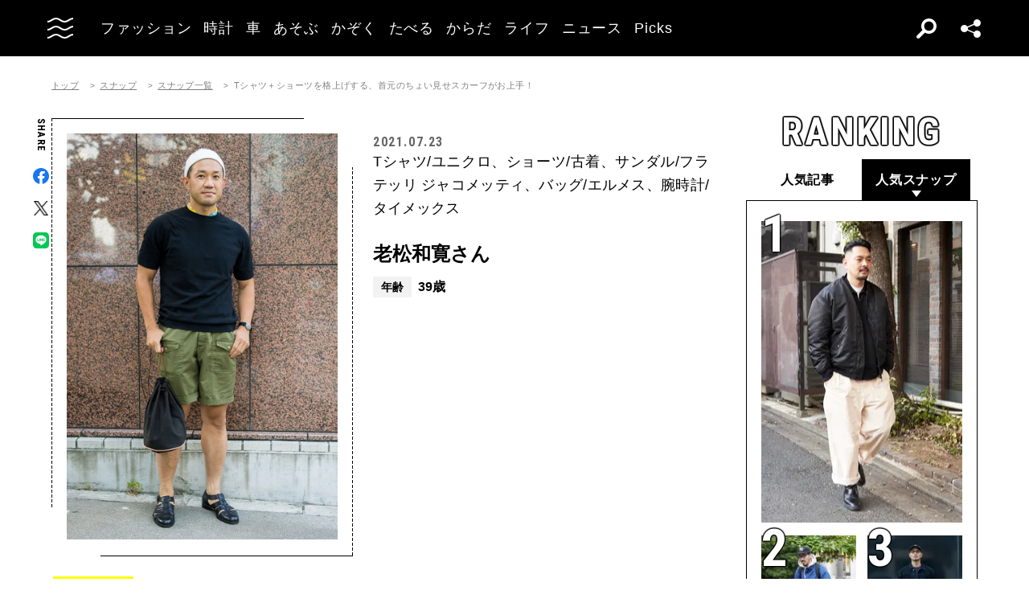

--- FILE ---
content_type: text/html; charset=UTF-8
request_url: https://oceans.tokyo.jp/snap/detail/1439?module=othersnap
body_size: 61040
content:
<!DOCTYPE html><html lang=ja><head prefix="og: http://ogp.me/ns# fb: http://ogp.me/ns/fb# website: http://ogp.me/ns/website#"><meta charset=UTF-8><meta content="width=device-width, initial-scale=1.0" name=viewport><meta content="IE=edge" http-equiv=X-UA-Compatible><meta content=max-image-preview:large name=robots><meta content="telephone=no" name=format-detection><link href=https://static.oceans.tokyo.jp/asset/favicon.ico rel="shortcut icon"><title>Tシャツ＋ショーツを格上げする、首元のちょい見せスカーフがお上手！ | OCEANS オーシャンズ｜男の日常を楽しくする情報発信局</title><meta content="Tシャツ＋ショーツを格上げする、首元のちょい見せスカーフがお上手！ | OCEANS オーシャンズ｜男の日常を楽しくする情報発信局" property=og:title><meta content=website property=og:type><meta content=https://static.oceans.tokyo.jp/asset/frontend/img/og.png property=og:image><meta content="https://oceans.tokyo.jp/snap/detail/1439?module=othersnap" property=og:url><meta content=大人の男性のコーディネートスナップを着用アイテムのブランド名からシーズン、撮影場所の情報も添えて紹介します。 property=og:description><meta content=summary_large_image name=twitter:card><meta content=大人の男性のコーディネートスナップを着用アイテムのブランド名からシーズン、撮影場所の情報も添えて紹介します。 name=description><link href=https://oceans.tokyo.jp/snap/detail/1439 rel=canonical><link href=//use.fontawesome.com rel=dns-prefetch><link href=//fonts.googleapis.com rel=dns-prefetch><link href=//fonts.gstatic.com rel=dns-prefetch><link href=//pagead2.googlesyndication.com rel=dns-prefetch><link href=//www.googletagmanager.com rel=dns-prefetch><link crossorigin="" href=//fonts.gstatic.com rel=preconnect><link href=//www.googletagmanager.com rel=preconnect><link as=style crossorigin="" href=//use.fontawesome.com/releases/v5.0.10/css/all.css rel=prefetch><link as=style href=https://static.oceans.tokyo.jp/asset/frontend/dist/style-standard-common.bundle.css rel=prefetch><link as=style href=https://static.oceans.tokyo.jp/asset/frontend/dist/style-standard-desktop.bundle.css rel=prefetch><link as=style href=https://static.oceans.tokyo.jp/asset/frontend/dist/style-standard-smartphone.bundle.css rel=prefetch><link as=script href=//pagead2.googlesyndication.com/pagead/js/adsbygoogle.js rel=prefetch><link as=script href="https://www.googletagmanager.com/gtag/js?id=UA-90357198-1" rel=prefetch><link as=script href=https://static.oceans.tokyo.jp/asset/frontend/dist/parts-standard.bundle.js rel=prefetch><link as=style href=https://use.fontawesome.com/releases/v5.0.10/css/all.css media=print onload="this.media='all'" rel=stylesheet><link as=style href="https://fonts.googleapis.com/css?family=Lato:700,900&amp;display=swap" media=print onload="this.media='all'" rel=stylesheet><link as=style href="https://fonts.googleapis.com/css2?family=Roboto+Condensed:wght@400;700&amp;display=swap" media=print onload="this.media='all'" rel=stylesheet><link as=style href=https://static.oceans.tokyo.jp/asset/frontend/dist/style-standard-common.bundle.css?20260101012841 rel=stylesheet><link as=style href=https://static.oceans.tokyo.jp/asset/frontend/dist/style-standard-desktop.bundle.css?20260101012841 media="screen and (min-width:769px)" rel=stylesheet><link as=style href=https://static.oceans.tokyo.jp/asset/frontend/dist/style-standard-smartphone.bundle.css?20260101012841 media="screen and (max-width:768px)" rel=stylesheet><script async data-ad-client=ca-pub-1985632979151495 src=https://pagead2.googlesyndication.com/pagead/js/adsbygoogle.js></script><script>(function(w,d,s,l,i){w[l]=w[l]||[];w[l].push({'gtm.start':
    new Date().getTime(),event:'gtm.js'});var f=d.getElementsByTagName(s)[0],
    j=d.createElement(s),dl=l!='dataLayer'?'&l='+l:'';j.async=true;j.src=
    'https://www.googletagmanager.com/gtm.js?id='+i+dl;f.parentNode.insertBefore(j,f);
    })(window,document,'script','dataLayer','GTM-KZR9NL4');</script><script async src="https://www.googletagmanager.com/gtag/js?id=UA-90357198-1"></script><script>window.dataLayer = window.dataLayer || [];
      function gtag(){dataLayer.push(arguments);}
      gtag('js', new Date());
    
      gtag('config', 'UA-90357198-1');
      gtag('config', 'G-RYZ13QLQ6H');
      gtag('config', 'G-7D2T81E1RH');</script><script async src="https://www.googletagmanager.com/gtag/js?id=UA-90357198-8"></script><script>window.dataLayer = window.dataLayer || [];
      function gtag(){dataLayer.push(arguments);}
      gtag('js', new Date());
    
      gtag('config', 'UA-90357198-8');</script><script>(function() {
            var pa = document.createElement('script'); pa.type = 'text/javascript'; pa.charset = "utf-8"; pa.async = true;
            pa.src = window.location.protocol + "//api.popin.cc/searchbox/oceans_tokyo.js";
            var s = document.getElementsByTagName('script')[0]; s.parentNode.insertBefore(pa, s);
        })();</script><script>var googletag = googletag || {};
  googletag.cmd = googletag.cmd || [];
  (function() {
    var gads = document.createElement('script');
    gads.async = true;
    gads.type = 'text/javascript';
    var useSSL = 'https:' == document.location.protocol;
    gads.src = (useSSL ? 'https:' : 'http:') +
      '//securepubads.g.doubleclick.net/tag/js/gpt.js';
    var node = document.getElementsByTagName('script')[0];
    node.parentNode.insertBefore(gads, node);
  })();
googletag.pubads().setTargeting("articlePageNumber","1");</script><script>window.pbjs = window.pbjs || {};
  window.pbjs.que = window.pbjs.que || [];</script><script async src=https://flux-cdn.com/client/00088/oceans_tokyo_00823.min.js></script><script>window.googletag = window.googletag || {};
   window.googletag.cmd = window.googletag.cmd || [];</script><script async src=https://securepubads.g.doubleclick.net/tag/js/gpt.js></script><script>window.fluxtag = {
        readyBids: {
            prebid: false,
            amazon: false,
            google: false
        },
        failSafeTimeout: 3000,
        isFn: function (object) {
            var _t = 'Function';
            var toString = Object.prototype.toString;
            return toString.call(object) === '[object ' + _t + ']';
        },
        launchAdServer: function () {
            if (!fluxtag.readyBids.prebid || !fluxtag.readyBids.amazon) {
                return;
            }
            fluxtag.requestAdServer();
        },
        requestAdServer: function () {
            if (!fluxtag.readyBids.google) {
                fluxtag.readyBids.google = true;
                googletag.cmd.push(function () {
                    if (!!(pbjs.setTargetingForGPTAsync) && fluxtag.isFn(pbjs.setTargetingForGPTAsync)) {
                        pbjs.que.push(function () {
                            pbjs.setTargetingForGPTAsync();
                        });
                    }
                    googletag.pubads().refresh();
                });
            }
        },
        renderAds: function (lines, failSafeTimeout) {
            googletag.cmd.push(function () {
                var failSafeTimeout = failSafeTimeout || window.fluxtag.failSafeTimeout;
                var bidRequestTimeout = (failSafeTimeout - 500) > 0 ? failSafeTimeout - 500 : failSafeTimeout;
                var refreshLines = [];
                var params = (function () {
                    // GAMを呼び出したかを確認にするフラグ
                    var readyBids = {
                        amazon: false,
                        google: false,
                        prebid: false,
                    };
                    var definedSlots = [];
                    var adsInfo = {
                        gpt: {
                            slots: [],
                            displayDivIds : [],
                        },
                        aps: {
                            slots: [],
                            divIds: [],
                        },
                        pb: {
                            divIds: []
                        }
                    };

                    googletag.pubads().getSlots().forEach(function (slot) {
                        // 既にdefineSlotされていた場合
                        definedSlots[slot.getSlotElementId()] = slot;
                    });

                    lines.forEach(function(line) {
                        var divId = line.divId;
                        
                        adsInfo.pb.divIds.push(divId);

                        refreshLines.push({
                            code: line.gpt.unitCode,
                            id: divId
                        });

                        if (definedSlots[divId]) {
                            adsInfo.gpt.slots.push(definedSlots[divId]);
                        } else {
                            var slot = googletag.defineSlot(line.gpt.unitCode, line.gpt.sizes, divId)
                                .addService(googletag.pubads());
                            
                            if (line.gpt.sizeMapping && line.gpt.sizeMapping.length > 0) {
                                var sizeMapping = googletag.sizeMapping();
                                line.gpt.sizeMapping.forEach(function(size) {
                                    sizeMapping.addSize(size[0], size[1]);
                                });
                                slot.defineSizeMapping(sizeMapping.build());
                            }
                            if (line.gpt.keyValues && line.gpt.keyValues.length > 0) {
                                line.gpt.keyValues.forEach(function(param) {
                                    slot.setTargeting(param.key, param.value);
                                });
                            }
                            adsInfo.gpt.slots.push(slot);
                            adsInfo.gpt.displayDivIds.push(divId);
                        }
                        
                        // TAM並走枠の場合
                        if (!!line.aps) {
                            adsInfo.aps.slots.push({
                                slotID: divId,
                                slotName: line.aps.slotName,
                                sizes: line.aps.sizes
                            });
                            adsInfo.aps.divIds.push(divId);
                        }
                    });
                    // APSの枠がない場合
                    if (adsInfo.aps.slots.length === 0) {
                        readyBids.amazon = true;
                    }
                    // Prebid、APSでオークション後に起動する関数 (GAMコール、広告Display)
                    var adServerSend = function () {
                        if (!readyBids.amazon || !readyBids.prebid) {
                            return;
                        }
                        if (!readyBids.google) {
                            readyBids.google = true;
                            adsInfo.gpt.displayDivIds.forEach(function(divId) {
                                googletag.display(divId);
                            });
                            if (!!(pbjs.setTargetingForGPTAsync) && fluxtag.isFn(pbjs.setTargetingForGPTAsync)) {
                                pbjs.que.push(function () {
                                    pbjs.setTargetingForGPTAsync(adsInfo.pb.divIds);
                                });
                            }
                            if (adsInfo.aps.slots.length > 0 && !!(window.apstag) && fluxtag.isFn(window.apstag.fetchBids)) {
                                window.apstag.setDisplayBids(adsInfo.aps.divIds);
                            }
                            googletag.pubads().refresh(adsInfo.gpt.slots);
                        }
                    };
                    // APSオークション後に起動する関数
                    var apsCallback = function () {
                        readyBids.amazon = true;
                        adServerSend();
                    };
                    // Prebidオークション後に起動する関数
                    var pbCallback = function () {
                        readyBids.prebid = true;
                        adServerSend();
                    };
                    // もしtimeout以内にPrebidが動作できなかった場合、最終的にGAMをコール
                    setTimeout(function () {
                        readyBids.amazon = true;
                        readyBids.prebid = true;
                        adServerSend();
                    }, failSafeTimeout);

                    return {
                        aps: {
                            slots: adsInfo.aps.slots,
                            callback: apsCallback,
                        },
                        prebid: {
                            callback: pbCallback,
                        }
                    };
                })();
                
                if (!!(window.pbFlux) && window.pbFlux.refresh && fluxtag.isFn(window.pbFlux.refresh)) {
                    // Prebid呼び出し
                    pbjs.que.push(function () {
                        window.pbFlux.refresh({
                            lines: refreshLines,
                            callback: params.prebid.callback,
                            timeout: bidRequestTimeout
                        });
                    });
                } else {
                    params.prebid.callback();
                }

                if (params.aps.slots.length > 0 && !!(window.apstag) && fluxtag.isFn(window.apstag.fetchBids)) {
                    // APS呼び出し
                    window.apstag.fetchBids({
                        slots: params.aps.slots,
                        timeout: bidRequestTimeout
                    }, function (bids) {
                        params.aps.callback();
                    });
                } else {
                    params.aps.callback();
                }
            });
        }
    };</script><script>! function (a9, a, p, s, t, A, g) {
    if (a[a9]) return;

    function q(c, r) {
      a[a9]._Q.push([c, r])
    }
    a[a9] = {
      init: function () {
        q("i", arguments)
      },
      fetchBids: function () {
        q("f", arguments)
      },
      setDisplayBids: function () {},
      targetingKeys: function () {
        return []
      },
      _Q: []
    };
    A = p.createElement(s);
    A.async = !0;
    A.src = t;
    g = p.getElementsByTagName(s)[0];
    g.parentNode.insertBefore(A, g)
  }("apstag", window, document, "script", "//c.amazon-adsystem.com/aax2/apstag.js");
  apstag.init({
    pubID: '3676', //【注意】発行されたpubID
    adServer: 'googletag',
    bidTimeout: 1e3 // 【注意】環境に合わせて数値をご設定してください
  });</script><script>googletag.cmd.push(function () {
    googletag.pubads().enableSingleRequest();
    googletag.pubads().disableInitialLoad();
    googletag.pubads().setTargeting('env', 'prd');
    googletag.enableServices();
  });</script><script crossorigin=anonymous src=https://tag.aticdn.net/piano-analytics.js></script> <body class="oceans snap-detail" data-page=snap-detail><noscript><iframe height=0 src="https://www.googletagmanager.com/ns.html?id=GTM-KZR9NL4" style=display:none;visibility:hidden width=0></iframe></noscript> <header class=header><div class=head-wrap><div class=head-left><button class=head-btn><div class=head-btn-in><span class=top><svg id=btn_wave xmlns=http://www.w3.org/2000/svg xmlns:xlink=http://www.w3.org/1999/xlink xml:space=preserve style="enable-background:new 0 0 29 6;" version=1.1 viewbox="0 0 29 6" x=0px space=preserve y=0px><style>.btn_wave{fill:none;stroke:#ffffff;stroke-width:2;stroke-miterlimit:10;}</style><path id=btn_wave_top class=btn_wave d="M0 5 c4.8 0 4.8 -4 9.7 -4 c4.8 0 4.8 4 9.7 4 s4.8 -4 9.7 -4"><animate id=btn_wave_anim_top attributename=d begin=indefinite dur=0.4s repeatcount=1 values="M0 5 c4.8 0 4.8 -4 9.7 -4 c4.8 0 4.8 4 9.7 4 s4.8 -4 9.7 -4;M0 3 c4.8 0 0 0 9.7 0 c4.8 0 4.8 0 9.7 0 s4.8 0 9.7 0"></animate></path></svg></span> <span class=mid><svg id=btn_wave xmlns=http://www.w3.org/2000/svg xmlns:xlink=http://www.w3.org/1999/xlink xml:space=preserve style="enable-background:new 0 0 29 6;" version=1.1 viewbox="0 0 29 6" x=0px space=preserve y=0px><style>.btn_wave{fill:none;stroke:#ffffff;stroke-width:2;stroke-miterlimit:10;}</style><path id=btn_wave_mid class=btn_wave d="M0 5 c4.8 0 4.8 -4 9.7 -4 c4.8 0 4.8 4 9.7 4 s4.8 -4 9.7 -4"><animate id=btn_wave_anim_mid attributename=d begin=indefinite dur=0.4s repeatcount=1 values="M0 5 c4.8 0 4.8 -4 9.7 -4 c4.8 0 4.8 4 9.7 4 s4.8 -4 9.7 -4;M0 3 c4.8 0 0 0 9.7 0 c4.8 0 4.8 0 9.7 0 s4.8 0 9.7 0"></animate></path></svg></span> <span class=bot><svg id=btn_wave xmlns=http://www.w3.org/2000/svg xmlns:xlink=http://www.w3.org/1999/xlink xml:space=preserve style="enable-background:new 0 0 29 6;" version=1.1 viewbox="0 0 29 6" x=0px space=preserve y=0px><style>.btn_wave{fill:none;stroke:#ffffff;stroke-width:2;stroke-miterlimit:10;}</style><path id=btn_wave_bot class=btn_wave d="M0 5 c4.8 0 4.8 -4 9.7 -4 c4.8 0 4.8 4 9.7 4 s4.8 -4 9.7 -4"><animate id=btn_wave_anim_bot attributename=d begin=indefinite dur=0.4s repeatcount=1 values="M0 5 c4.8 0 4.8 -4 9.7 -4 c4.8 0 4.8 4 9.7 4 s4.8 -4 9.7 -4;M0 3 c4.8 0 0 0 9.7 0 c4.8 0 4.8 0 9.7 0 s4.8 0 9.7 0"></animate></path></svg></span></div> </button> <div class=logo-box><a href=/><img alt=OCEANS src=https://static.oceans.tokyo.jp/asset/frontend/img/logo-oceans-wh.svg></a> </div> <div class=head-nav><nav><ul><li class=link-box><a class="back-tr boder-bk" href="/category/fashion?header=fashion"><span>ファッション</span> </a> <li class=link-box><a class="back-tr boder-bk" href="/category/watch?header=watch"><span>時計</span> </a> <li class=link-box><a class="back-tr boder-bk" href="/category/car?header=car"><span>車</span> </a> <li class=link-box><a class="back-tr boder-bk" href="/category/leisure?header=leisure"><span>あそぶ</span> </a> <li class=link-box><a class="back-tr boder-bk" href="/category/family?header=family"><span>かぞく</span> </a> <li class=link-box><a class="back-tr boder-bk" href="/category/food-drink?header=food-drink"><span>たべる</span> </a> <li class=link-box><a class="back-tr boder-bk" href="/category/health?header=health"><span>からだ</span> </a> <li class=link-box><a class="back-tr boder-bk" href="/category/lifestyle?header=lifestyle"><span>ライフ</span> </a> <li class=link-box><a class="back-tr boder-bk" href="/category/news?header=news"><span>ニュース</span> </a> <li class=link-box><a class="back-tr boder-bk" href="/category/picks?header=picks"><span>Picks</span> </a> </ul> </nav> </div></div> <div class=head-right><div class=head-search><div class=search-btn></div> <div class=search-wrap><div class=form><form action=/article/search><div class="input text"><input id=keyword aria-label=SEARCH name=keyword placeholder=SEARCH type=text></div> <button type=submit></button></form> </div> </div></div> <div class=head-sns><div class=sns-btn></div> <div class=sns-box><ul><li><a class=sns-fb href=https://www.facebook.com/OCEANS.mag/ target=_blank></a> <li><a class=sns-tw-white href=https://twitter.com/OCEANS_mag target=_blank></a> <li><a class=sns-in href=https://www.instagram.com/oceans_magazine/ target=_blank><span></span></a> <li><a class=sns-li href=https://line.me/R/ti/p/%40rlb9989z target=_blank></a> <li><a class=sns-yt href=https://www.youtube.com/channel/UCNSTzFha1X5O0r12vNnb91Q/featured target=_blank></a> <li><a class=sns-tt href=https://www.tiktok.com/@oceans_magazine target=_blank></a></ul> </div></div></div></div> <div class=head-menu-wrap><div class=head-menu><div class=head-menu-in><div class=menu-top><div class=top-l><div class=logo-box><a href=/><img alt="" src=https://static.oceans.tokyo.jp/asset/frontend/img/logo-oceans-bk.svg></a> </div> <div class=sns-box><ul><li><a class=sns-fb href=https://www.facebook.com/OCEANS.mag/ target=_blank></a> <li><a class=sns-tw href=https://twitter.com/OCEANS_mag target=_blank></a> <li><a class=sns-in href=https://www.instagram.com/oceans_magazine/ target=_blank><span></span></a> <li><a class=sns-li href=https://line.me/R/ti/p/%40rlb9989z target=_blank></a> <li><a class=sns-yt href=https://www.youtube.com/channel/UCNSTzFha1X5O0r12vNnb91Q/featured target=_blank></a> <li><a class=sns-tt href=https://www.tiktok.com/@oceans_magazine target=_blank></a></ul> </div></div> <div class=top-r><div class="hov-txt-yl topic-box"><article><a href="/special/list/private-paparazzi?hamburger=_specialpick"><p class=cat>特集 <p class=txt><span>オフタイムに突撃！業界人“リアル私服”パパラッチ</span></p></a> </article> <article><a href="/article/detail/53519?hamburger=_newpick"><p class=cat>NEW <p class=txt><span>MA-1、シャカパン、セットアップetc.冬の「ユニクロ」コ...</span></p></a> </article> <article><a href="/series/list/Seoulfood?hamburger=_seriespick"><p class=cat>連載 <p class=txt><span>男に刺さるソウルフード</span></p></a> </article></div> </div></div> <div class=menu-mid><div class="bot-l sp-ob"><div class=search-wrap><div class=form><form action=/article/search><div class="input text"><input id=keyword aria-label=SEARCH inputmode=search name=keyword placeholder=SEARCH type=text></div> <button type=submit></button></form> </div> </div> </div> <div class=mid-t><nav><ul class=pcNone><li class="ex link-box"><a class="back-tr boder-bk" href="/snap?hamburger=_snap"><span>街角パパラッチ</span> </a> <li class="ex link-box"><a class="back-tr boder-bk" href="/category/fashion?hamburger=_fashion"><span>ファッション</span> </a> </ul> <ul><li class="ex link-box spNone"><a class="back-tr boder-bk" href="/snap?hamburger=_snap"><span>街角パパラッチ</span> </a> <li class="ex link-box spNone"><a class="back-tr boder-bk" href="/category/fashion?hamburger=_fashion"><span>ファッション</span> </a> <li class="ex link-box spNone"><a class="back-tr boder-bk" href="/category/watch?hamburger=_watch"><span>時計</span> </a> <li class="ex link-box spNone"><a class="back-tr boder-bk" href="/category/car?hamburger=_car"><span>車</span> </a> <li class="ex link-box spNone"><a class="back-tr boder-bk" href="/category/leisure?hamburger=_leisure"><span>あそぶ</span> </a> </ul> <ul><li class=link-box><a class="back-tr boder-bk" href="/category/family?hamburger=_family"><span>かぞく</span> </a> <li class=link-box><a class="back-tr boder-bk" href="/category/food-drink?hamburger=_food-drink"><span>たべる</span> </a> <li class=link-box><a class="back-tr boder-bk" href="/category/health?hamburger=_health"><span>からだ</span> </a> <li class=link-box><a class="back-tr boder-bk" href="/category/lifestyle?hamburger=_lifestyle"><span>ライフ</span> </a> <li class=link-box><a class="back-tr boder-bk" href="/category/news?hamburger=_news"><span>ニュース</span> </a> <li class=link-box><a class="back-tr boder-bk" href="/category/picks?hamburger=_picks"><span>Picks</span> </a> </ul></nav> </div> <div class="link-box menu-login pcNone" style="margin: 5px 0 5px 0;"><a class="boder-yl store" href="https://oceans.tokyo.jp/feat/the_store/?hamburger=_thestore" style="display: block;"><span style="margin: 20px;vertical-align: -70%;">The STORE</span><img alt="Shopping Cart Logo" class=text_img src=https://static.oceans.tokyo.jp/asset/frontend/img/store.svg style="vertical-align: -80%;"></a> </div> <div class=mid-b><nav><ul><li class=link-box><a class="back-bk boder-bk" href="/special?hamburger=_special"><span>特集</span> </a> <li class=link-box><a class="back-bk boder-bk" href="/series?hamburger=_series"><span>連載</span> </a> <li class=link-box><a class="back-bk boder-bk" href="/magazine?hamburger=_magazine"><span>MAGAZINE</span> </a> <li class=link-box><a class="back-bk boder-bk" href="/page/about_us?hamburger=_about_us"><span>about us</span> </a> </ul> </nav> </div></div> <div class=menu-bot><div class="bot-l pc-ob"><div class=search-wrap><div class=form><form action=/article/search><div class="input text"><input id=keyword aria-label=SEARCH name=keyword placeholder=SEARCH type=text></div> <button type=submit></button></form> </div> </div> </div> <div class="bot-r spNone"><div class="link-box menu-login"><a class="boder-yl store" href="https://oceans.tokyo.jp/feat/the_store/?hamburger=_thestore" style="display: block;"><span style="vertical-align: -120%;">The STORE</span><img alt="Shopping Cart Logo" class=text_img src=https://static.oceans.tokyo.jp/asset/frontend/img/store.svg></a> </div> </div></div></div> </div> </div></header> <script type=application/ld+json>{
    "@context": "https://schema.org",
    "@type": "SiteNavigationElement",
    "hasPart": [
        {
            "@type": "CollectionPage",
            "name": "ファッション",
            "url": "https://oceans.tokyo.jp/category/fashion?header=fashion"
        },
        {
            "@type": "CollectionPage",
            "name": "時計",
            "url": "https://oceans.tokyo.jp/category/watch?header=watch"
        },
        {
            "@type": "CollectionPage",
            "name": "車",
            "url": "https://oceans.tokyo.jp/category/car?header=car"
        },
        {
            "@type": "CollectionPage",
            "name": "あそぶ",
            "url": "https://oceans.tokyo.jp/category/leisure?header=leisure"
        },
        {
            "@type": "CollectionPage",
            "name": "かぞく",
            "url": "https://oceans.tokyo.jp/category/family?header=family"
        },
        {
            "@type": "CollectionPage",
            "name": "たべる",
            "url": "https://oceans.tokyo.jp/category/food-drink?header=food-drink"
        },
        {
            "@type": "CollectionPage",
            "name": "からだ",
            "url": "https://oceans.tokyo.jp/category/health?header=health"
        },
        {
            "@type": "CollectionPage",
            "name": "ライフ",
            "url": "https://oceans.tokyo.jp/category/lifestyle?header=lifestyle"
        },
        {
            "@type": "CollectionPage",
            "name": "ニュース",
            "url": "https://oceans.tokyo.jp/category/news?header=news"
        },
        {
            "@type": "CollectionPage",
            "name": "Picks",
            "url": "https://oceans.tokyo.jp/category/picks?header=picks"
        }
    ]
}</script> <div class="ad-gate ad-gate-pc sp-none"><div class="ad-gate-pc__center ad-pc adFrame1301"><div id=dipalyId-69762c6145bd8 style="text-align: center;"><script>if (window.innerWidth > 768) {
(function() {
    var lines = [
        {
            divId: 'dipalyId-69762c6145bd8',
            gpt: {
                unitCode: '/122817434/OCEANS/oceans_article_970x250_atf',
                sizes: [[970, 250], [1230, 250], [970, 90], [728, 90]]
            }
        }
    ];
    window.fluxtag.renderAds(lines, window.fluxtag.failSafeTimeout);
})();
}</script> </div></div> </div> <div class="ad-snap-billboard-first ad-sp adFrame2301 addHead"><div class=ad-head__tit><span>advertisement</span></div> <div id=dipalyId-69762c6145f66 style="text-align: center;"><script>if (window.innerWidth <= 768) {
(function() {
    var lines = [
        {
            divId: 'dipalyId-69762c6145f66',
            gpt: {
                unitCode: '/122817434/OCEANS/oceans_sp_article_320x100_atf',
                sizes: [[336, 280], [300, 250],[320,180],[320,100]]
            }
        }
    ];
    window.fluxtag.renderAds(lines, window.fluxtag.failSafeTimeout);
})();
}</script> </div></div> <div class="col2 cont"><div><div class=cont><div class=contLeft><section class=snap-detail-wrap><div class=oc-breadcrumb><ol class=oc-breadcrumb__list><li class=oc-breadcrumb__item><a href=/>トップ</a><li class=oc-breadcrumb__item><a href=/snap>スナップ</a><li class=oc-breadcrumb__item><a href=/snap/list>スナップ一覧</a><li class=oc-breadcrumb__item><span>Tシャツ＋ショーツを格上げする、首元のちょい見せスカーフがお上手！</span></ol></div><script type=application/ld+json>{"@context": "http://schema.org","@type": "BreadcrumbList","itemListElement": [{
  "@type": "ListItem",
  "position": 1,
  "item": {
    "@id": "https://oceans.tokyo.jp/",
    "name": "トップ"
  }
},{
  "@type": "ListItem",
  "position": 2,
  "item": {
    "@id": "https://oceans.tokyo.jp/snap",
    "name": "スナップ"
  }
},{
  "@type": "ListItem",
  "position": 3,
  "item": {
    "@id": "https://oceans.tokyo.jp/snap/list",
    "name": "スナップ一覧"
  }
},{
  "@type": "ListItem",
  "position": 4,
  "item": {
    "@id": "https://oceans.tokyo.jp/snap/detail/1439?module=othersnap",
    "name": "Tシャツ＋ショーツを格上げする、首元のちょい見せスカーフがお上手！"
  }
}]}</script> <div class=detaile-sns-box-pc><div class=sns-box><p class=txt>SHARE <ul><li><a class=sns-fb data-base-url=https://www.facebook.com/share.php href="https://www.facebook.com/share.php?u=https://oceans.tokyo.jp/snap/detail/1439" target=_blank></a> <li><a class=sns-tw data-base-url=http://twitter.com/share href="http://twitter.com/share?text=T%E3%82%B7%E3%83%A3%E3%83%84%EF%BC%8B%E3%82%B7%E3%83%A7%E3%83%BC%E3%83%84%E3%82%92%E6%A0%BC%E4%B8%8A%E3%81%92%E3%81%99%E3%82%8B%E3%80%81%E9%A6%96%E5%85%83%E3%81%AE%E3%81%A1%E3%82%87%E3%81%84%E8%A6%8B%E3%81%9B%E3%82%B9%E3%82%AB%E3%83%BC%E3%83%95%E3%81%8C%E3%81%8A%E4%B8%8A%E6%89%8B%EF%BC%81+%7C+OCEANS+%E3%82%AA%E3%83%BC%E3%82%B7%E3%83%A3%E3%83%B3%E3%82%BA%EF%BD%9C%E7%94%B7%E3%81%AE%E6%97%A5%E5%B8%B8%E3%82%92%E6%A5%BD%E3%81%97%E3%81%8F%E3%81%99%E3%82%8B%E6%83%85%E5%A0%B1%E7%99%BA%E4%BF%A1%E5%B1%80&url=https://oceans.tokyo.jp/snap/detail/1439" target=_blank></a> <li><a class=sns-li data-base-url=http://line.me/R/msg/text/ href=http://line.me/R/msg/text/?T%E3%82%B7%E3%83%A3%E3%83%84%EF%BC%8B%E3%82%B7%E3%83%A7%E3%83%BC%E3%83%84%E3%82%92%E6%A0%BC%E4%B8%8A%E3%81%92%E3%81%99%E3%82%8B%E3%80%81%E9%A6%96%E5%85%83%E3%81%AE%E3%81%A1%E3%82%87%E3%81%84%E8%A6%8B%E3%81%9B%E3%82%B9%E3%82%AB%E3%83%BC%E3%83%95%E3%81%8C%E3%81%8A%E4%B8%8A%E6%89%8B%EF%BC%81+%7C+OCEANS+%E3%82%AA%E3%83%BC%E3%82%B7%E3%83%A3%E3%83%B3%E3%82%BA%EF%BD%9C%E7%94%B7%E3%81%AE%E6%97%A5%E5%B8%B8%E3%82%92%E6%A5%BD%E3%81%97%E3%81%8F%E3%81%99%E3%82%8B%E6%83%85%E5%A0%B1%E7%99%BA%E4%BF%A1%E5%B1%80%0D%0Ahttps://oceans.tokyo.jp/snap/detail/1439 target=_blank></a></ul></div> </div> <div class=snap-detail-top><div class=snap-detail-left><div class=snap-detail-slide-wrap><div class=snap-detail-slide-frame><div class=snap-detail-slide-frame-in></div> </div> <ul class=snap-detail-slide><li class=active><div class=snap-detail-slide-in><div class=img-box-wrap><div class=img-box><h1><img alt="Tシャツ＋ショーツを格上げする、首元のちょい見せスカーフがお上手！ 老松和寛" src="https://images.oceans.tokyo.jp/media/snap/1439/images/main_87b574a12170d4f4ab871d5aa75e61da8edf2a44.jpg?h=1200"> </h1> </div> </div> <div class=cap-box><p class=cap> </div></div> </ul> <div class="snap-scroll snap-scroll-container"><ul class="snap-detail-indicator snap-scroll-box-container"><li class="active box"><div class=img-box><img alt="Tシャツ＋ショーツを格上げする、首元のちょい見せスカーフがお上手！ 老松和寛" src="https://images.oceans.tokyo.jp/media/snap/1439/images/main_87b574a12170d4f4ab871d5aa75e61da8edf2a44.jpg?d=100x100"> </div> </ul> <div class="leftScroll snapArrow">＜</div> <div class="rightScroll snapArrow">＞</div></div></div> </div> <div class=snap-detail-right><div class=article-head><div class=head-top><div class=sta-box><p class=data>2021.07.23 </div> </div> </div> <div class=snap-right-mid><div class=txt-box>Tシャツ/ユニクロ、ショーツ/古着、サンダル/フラテッリ ジャコメッティ、バッグ/エルメス、腕時計/タイメックス</div> </div> <div class=snap-right-foot><div class=snap-sta-box><span class=tit><span class=right>老松和寛さん</span></span><p></p> <span class="pctxt txt"><span class="left sptxt">年齢</span><span class="pctxt right">39歳</span></span></div> </div></div></div></section> <section class="pc-ob snap-related-sec"><div class=tit-box><h2 class=tit><span class=jp>OTHER SNAP</span></h2> </div> <div class=article-list><ul class=hov-img><li><article><a href="/snap/detail/918?module=othersnap"><div class=img-box><div class="img lazyload" data-bg="https://images.oceans.tokyo.jp/media/snap/918/images/main_34d9eea530eb2d58c8301a6a034b3b6ae31a71b8.jpg?d=200x310"></div> </div> </a> </article> <li><article><a href="/snap/detail/603?module=othersnap"><div class=img-box><div class="img lazyload" data-bg="https://images.oceans.tokyo.jp/media/snap/603/images/main_6d179a9745f9b06d705f61fb3839e0732d00ae15.jpg?d=200x310"></div> </div> </a> </article> <li><article><a href="/snap/detail/1150?module=othersnap"><div class=img-box><div class="img lazyload" data-bg="https://images.oceans.tokyo.jp/media/snap/1150/images/main_baf718cb19f5e5533481f413ab8b69bd8950cb47.jpg?d=200x310"></div> </div> </a> </article> <li><article><a href="/snap/detail/1695?module=othersnap"><div class=img-box><div class="img lazyload" data-bg="https://images.oceans.tokyo.jp/media/snap/1695/images/main_8358639d9c273e76d85826741f8ef45a08cf4780.jpg?d=200x310"></div> </div> </a> </article> <li><article><a href="/snap/detail/1266?module=othersnap"><div class=img-box><div class="img lazyload" data-bg="https://images.oceans.tokyo.jp/media/snap/1266/images/main_ef1838294f796a39493d65a03c03d0388add5564.jpg?d=200x310"></div> </div> </a> </article> <li><article><a href="/snap/detail/3168?module=othersnap"><div class=img-box><div class="img lazyload" data-bg="https://images.oceans.tokyo.jp/media/snap/3168/images/main_image_b7b8f5258499727a82007e708653e7a7d914aa6e.jpg?d=200x310"></div> </div> </a> </article> <li><article><a href="/snap/detail/267?module=othersnap"><div class=img-box><div class="img lazyload" data-bg="https://images.oceans.tokyo.jp/media/snap/267/images/main_8544c63374a4f1d7e6bdb50edd96f6c16851fb41.jpg?d=200x310"></div> </div> </a> </article> <li><article><a href="/snap/detail/7534?module=othersnap"><div class=img-box><div class="img lazyload" data-bg="https://images.oceans.tokyo.jp/media/snap/7534/images/main_image_96779657affaceb603d4eeea7c2a28d43a15e119.jpg?d=200x310"></div> </div> </a> </article> <li><article><a href="/snap/detail/871?module=othersnap"><div class=img-box><div class="img lazyload" data-bg="https://images.oceans.tokyo.jp/media/snap/871/images/main_c0be43095a446dbef6a0af9a62488954862ea210.jpg?d=200x310"></div> </div> </a> </article> <li><article><a href="/snap/detail/7362?module=othersnap"><div class=img-box><div class="img lazyload" data-bg="https://images.oceans.tokyo.jp/media/snap/7362/images/main_image_537312e86bc1f77e426d75e72896f082664f755e.jpg?d=200x310"></div> </div> </a> </article> <li><article><a href="/snap/detail/64?module=othersnap"><div class=img-box><div class="img lazyload" data-bg="https://images.oceans.tokyo.jp/media/snap/64/images/main_3990320da6f22412fc385c01b25c6ad9c86a9bc2.jpg?d=200x310"></div> </div> </a> </article> <li><article><a href="/snap/detail/73?module=othersnap"><div class=img-box><div class="img lazyload" data-bg="https://images.oceans.tokyo.jp/media/snap/73/images/main_cb5539192a9ebc1bb6db39ee249b177c10e86a81.jpg?d=200x310"></div> </div> </a> </article> <li><article><a href="/snap/detail/5571?module=othersnap"><div class=img-box><div class="img lazyload" data-bg="https://images.oceans.tokyo.jp/media/snap/5571/images/main_image_5fa46fd3e0c72b9e1cb2ff8e1d9f2ada9547444a.jpg?d=200x310"></div> </div> </a> </article> <li><article><a href="/snap/detail/8270?module=othersnap"><div class=img-box><div class="img lazyload" data-bg="https://images.oceans.tokyo.jp/media/snap/8270/images/main_image_90948eca98afbca4a5b254afa85a84b2200431cb.jpg?d=200x310"></div> </div> </a> </article> <li><article><a href="/snap/detail/351?module=othersnap"><div class=img-box><div class="img lazyload" data-bg="https://images.oceans.tokyo.jp/media/snap/351/images/main_12ef2a340d7b4e7984ac05d54b875c3ee834c2bb.jpg?d=200x310"></div> </div> </a> </article> <li><article><a href="/snap/detail/135?module=othersnap"><div class=img-box><div class="img lazyload" data-bg="https://images.oceans.tokyo.jp/media/snap/135/images/main_8de3de8b14d125b4f787f2d556835422f48f57cb.jpg?d=200x310"></div> </div> </a> </article> <li><article><a href="/snap/detail/1206?module=othersnap"><div class=img-box><div class="img lazyload" data-bg="https://images.oceans.tokyo.jp/media/snap/1206/images/main_image_9985e42e7b1d950abbd525a3fb3f2009ff1a894a.jpeg?d=200x310"></div> </div> </a> </article> <li><article><a href="/snap/detail/8313?module=othersnap"><div class=img-box><div class="img lazyload" data-bg="https://images.oceans.tokyo.jp/media/snap/8313/images/main_image_06f42077ad6984f726920e6157b6d301beeaadd7.jpg?d=200x310"></div> </div> </a> </article> <li><article><a href="/snap/detail/209?module=othersnap"><div class=img-box><div class="img lazyload" data-bg="https://images.oceans.tokyo.jp/media/snap/209/images/main_9cb35a4b016bce61da44f65e2e0386e0a8d791ec.jpg?d=200x310"></div> </div> </a> </article> <li><article><a href="/snap/detail/23?module=othersnap"><div class=img-box><div class="img lazyload" data-bg="https://images.oceans.tokyo.jp/media/snap/23/images/main_0e0c6504e2d48f911bb632bfb22762583057e0ab.jpg?d=200x310"></div> </div> </a> </article> <li><article><a href="/snap/detail/3126?module=othersnap"><div class=img-box><div class="img lazyload" data-bg="https://images.oceans.tokyo.jp/media/snap/3126/images/main_image_c3457510031245af04cad8747aa1c4a2f682abc4.jpg?d=200x310"></div> </div> </a> </article> <li><article><a href="/snap/detail/1226?module=othersnap"><div class=img-box><div class="img lazyload" data-bg="https://images.oceans.tokyo.jp/media/snap/1226/images/main_f30c6e605b4cb60e5096749105f6416ef0cbbacf.jpg?d=200x310"></div> </div> </a> </article> <li><article><a href="/snap/detail/7425?module=othersnap"><div class=img-box><div class="img lazyload" data-bg="https://images.oceans.tokyo.jp/media/snap/7425/images/main_image_44a4d6e155e735e81934050d6085ec636b127ff3.jpg?d=200x310"></div> </div> </a> </article> <li><article><a href="/snap/detail/5991?module=othersnap"><div class=img-box><div class="img lazyload" data-bg="https://images.oceans.tokyo.jp/media/snap/5991/images/main_image_19cd8593653bbcb03f35896215ab2d3aa3c24e20.jpg?d=200x310"></div> </div> </a> </article> </ul> </div></section> <section class="snap-related-sec sp-ob"><div class=tit-box><h2 class=tit><span class=jp>OTHER SNAP</span></h2> </div> <div class=article-list><ul class=hov-img><li><article><a href="/snap/detail/918?module=othersnap"><div class=img-box><div class="img lazyload" data-bg="https://images.oceans.tokyo.jp/media/snap/918/images/main_34d9eea530eb2d58c8301a6a034b3b6ae31a71b8.jpg?d=120x180"></div> </div> </a> </article> <li><article><a href="/snap/detail/603?module=othersnap"><div class=img-box><div class="img lazyload" data-bg="https://images.oceans.tokyo.jp/media/snap/603/images/main_6d179a9745f9b06d705f61fb3839e0732d00ae15.jpg?d=120x180"></div> </div> </a> </article> <li><article><a href="/snap/detail/1150?module=othersnap"><div class=img-box><div class="img lazyload" data-bg="https://images.oceans.tokyo.jp/media/snap/1150/images/main_baf718cb19f5e5533481f413ab8b69bd8950cb47.jpg?d=120x180"></div> </div> </a> </article> <li><article><a href="/snap/detail/1695?module=othersnap"><div class=img-box><div class="img lazyload" data-bg="https://images.oceans.tokyo.jp/media/snap/1695/images/main_8358639d9c273e76d85826741f8ef45a08cf4780.jpg?d=120x180"></div> </div> </a> </article> <li><article><a href="/snap/detail/1266?module=othersnap"><div class=img-box><div class="img lazyload" data-bg="https://images.oceans.tokyo.jp/media/snap/1266/images/main_ef1838294f796a39493d65a03c03d0388add5564.jpg?d=120x180"></div> </div> </a> </article> <li><article><a href="/snap/detail/3168?module=othersnap"><div class=img-box><div class="img lazyload" data-bg="https://images.oceans.tokyo.jp/media/snap/3168/images/main_image_b7b8f5258499727a82007e708653e7a7d914aa6e.jpg?d=120x180"></div> </div> </a> </article> <li><article><a href="/snap/detail/267?module=othersnap"><div class=img-box><div class="img lazyload" data-bg="https://images.oceans.tokyo.jp/media/snap/267/images/main_8544c63374a4f1d7e6bdb50edd96f6c16851fb41.jpg?d=120x180"></div> </div> </a> </article> <li><article><a href="/snap/detail/7534?module=othersnap"><div class=img-box><div class="img lazyload" data-bg="https://images.oceans.tokyo.jp/media/snap/7534/images/main_image_96779657affaceb603d4eeea7c2a28d43a15e119.jpg?d=120x180"></div> </div> </a> </article> <li><article><a href="/snap/detail/871?module=othersnap"><div class=img-box><div class="img lazyload" data-bg="https://images.oceans.tokyo.jp/media/snap/871/images/main_c0be43095a446dbef6a0af9a62488954862ea210.jpg?d=120x180"></div> </div> </a> </article> <li><article><a href="/snap/detail/7362?module=othersnap"><div class=img-box><div class="img lazyload" data-bg="https://images.oceans.tokyo.jp/media/snap/7362/images/main_image_537312e86bc1f77e426d75e72896f082664f755e.jpg?d=120x180"></div> </div> </a> </article> <li><article><a href="/snap/detail/64?module=othersnap"><div class=img-box><div class="img lazyload" data-bg="https://images.oceans.tokyo.jp/media/snap/64/images/main_3990320da6f22412fc385c01b25c6ad9c86a9bc2.jpg?d=120x180"></div> </div> </a> </article> <li><article><a href="/snap/detail/73?module=othersnap"><div class=img-box><div class="img lazyload" data-bg="https://images.oceans.tokyo.jp/media/snap/73/images/main_cb5539192a9ebc1bb6db39ee249b177c10e86a81.jpg?d=120x180"></div> </div> </a> </article> <li><article><a href="/snap/detail/5571?module=othersnap"><div class=img-box><div class="img lazyload" data-bg="https://images.oceans.tokyo.jp/media/snap/5571/images/main_image_5fa46fd3e0c72b9e1cb2ff8e1d9f2ada9547444a.jpg?d=120x180"></div> </div> </a> </article> <li><article><a href="/snap/detail/8270?module=othersnap"><div class=img-box><div class="img lazyload" data-bg="https://images.oceans.tokyo.jp/media/snap/8270/images/main_image_90948eca98afbca4a5b254afa85a84b2200431cb.jpg?d=120x180"></div> </div> </a> </article> <li><article><a href="/snap/detail/351?module=othersnap"><div class=img-box><div class="img lazyload" data-bg="https://images.oceans.tokyo.jp/media/snap/351/images/main_12ef2a340d7b4e7984ac05d54b875c3ee834c2bb.jpg?d=120x180"></div> </div> </a> </article> <li><article><a href="/snap/detail/135?module=othersnap"><div class=img-box><div class="img lazyload" data-bg="https://images.oceans.tokyo.jp/media/snap/135/images/main_8de3de8b14d125b4f787f2d556835422f48f57cb.jpg?d=120x180"></div> </div> </a> </article> <li><article><a href="/snap/detail/1206?module=othersnap"><div class=img-box><div class="img lazyload" data-bg="https://images.oceans.tokyo.jp/media/snap/1206/images/main_image_9985e42e7b1d950abbd525a3fb3f2009ff1a894a.jpeg?d=120x180"></div> </div> </a> </article> <li><article><a href="/snap/detail/8313?module=othersnap"><div class=img-box><div class="img lazyload" data-bg="https://images.oceans.tokyo.jp/media/snap/8313/images/main_image_06f42077ad6984f726920e6157b6d301beeaadd7.jpg?d=120x180"></div> </div> </a> </article> <li><article><a href="/snap/detail/209?module=othersnap"><div class=img-box><div class="img lazyload" data-bg="https://images.oceans.tokyo.jp/media/snap/209/images/main_9cb35a4b016bce61da44f65e2e0386e0a8d791ec.jpg?d=120x180"></div> </div> </a> </article> <li><article><a href="/snap/detail/23?module=othersnap"><div class=img-box><div class="img lazyload" data-bg="https://images.oceans.tokyo.jp/media/snap/23/images/main_0e0c6504e2d48f911bb632bfb22762583057e0ab.jpg?d=120x180"></div> </div> </a> </article> <li><article><a href="/snap/detail/3126?module=othersnap"><div class=img-box><div class="img lazyload" data-bg="https://images.oceans.tokyo.jp/media/snap/3126/images/main_image_c3457510031245af04cad8747aa1c4a2f682abc4.jpg?d=120x180"></div> </div> </a> </article> </ul> </div></section> <div id=snap-detail-pager class=sp-move-obj><div class=sp-move-obj-in><div class=snap-pager-wrap><div class="pager-prev snap-pager"><a href=/snap/detail/1452><span>他のスナップを見る</span></a></div> </div> </div> </div> <div class="ad-sp ad1439 adFrame2311 addHead"><div class=ad-head__tit><span>advertisement</span></div> <div id=dipalyId-69762c6146069 style="text-align: center;"><script>if (window.innerWidth <= 768) {
(function() {
    var lines = [
        {
            divId: 'dipalyId-69762c6146069',
            gpt: {
                unitCode: '/122817434/OCEANS/oceans_sp_under_article_upper',
                sizes: [300, 250]
            }
        }
    ];
    window.fluxtag.renderAds(lines, window.fluxtag.failSafeTimeout);
})();
}</script> </div></div> <div class="col2-page pr-sec sec-box"><div class=pr-slide-wrap><ul class="hov-img pr-slide"><li><ul><li class="article-pr ico-pr"><article><a href="/article/detail/53633?module=snap_pr"><div class=img-box><div class="img lazyload" data-bg="https://images.oceans.tokyo.jp/media/article/53633/images/pc_top_image_88353ddbd25d318b5b3564dc7c8adbaabeee8db1.gif?d=250x250"></div> <div class=sta-box></div></div> <div class=txt-box><p class=txt>【1/29開催/無料】海のまちでつくる新しい共創の物語｜わかやま潮騒サミット </div></a> </article> </ul> </ul> </div> </div> <div class=article-foot><div id=snap-detail-pager-target class=sp-move-target></div> <div class=detail-tag-box><ul><li><a href="/snap/search?tag_id=94"><span>#古着</span> </a> <li><a href="/snap/search?tag_id=1278"><span>#タイメックス</span> </a> <li><a href="/snap/search?tag_id=8663"><span>#フラテッリ ジャコメッティ</span> </a> </ul> </div></div> <div class=snap-detail-foot><div class=detaile-sns-box-sp><div class=sns-box><p class=txt>SHARE <ul><li><a class=sns-fb data-base-url=https://www.facebook.com/share.php href="https://www.facebook.com/share.php?u=https://oceans.tokyo.jp/snap/detail/1439" target=_blank></a> <li><a class=sns-tw data-base-url=http://twitter.com/share href="http://twitter.com/share?text=T%E3%82%B7%E3%83%A3%E3%83%84%EF%BC%8B%E3%82%B7%E3%83%A7%E3%83%BC%E3%83%84%E3%82%92%E6%A0%BC%E4%B8%8A%E3%81%92%E3%81%99%E3%82%8B%E3%80%81%E9%A6%96%E5%85%83%E3%81%AE%E3%81%A1%E3%82%87%E3%81%84%E8%A6%8B%E3%81%9B%E3%82%B9%E3%82%AB%E3%83%BC%E3%83%95%E3%81%8C%E3%81%8A%E4%B8%8A%E6%89%8B%EF%BC%81+%7C+OCEANS+%E3%82%AA%E3%83%BC%E3%82%B7%E3%83%A3%E3%83%B3%E3%82%BA%EF%BD%9C%E7%94%B7%E3%81%AE%E6%97%A5%E5%B8%B8%E3%82%92%E6%A5%BD%E3%81%97%E3%81%8F%E3%81%99%E3%82%8B%E6%83%85%E5%A0%B1%E7%99%BA%E4%BF%A1%E5%B1%80&url=https://oceans.tokyo.jp/snap/detail/1439" target=_blank></a> <li><a class=sns-li data-base-url=http://line.me/R/msg/text/ href=http://line.me/R/msg/text/?T%E3%82%B7%E3%83%A3%E3%83%84%EF%BC%8B%E3%82%B7%E3%83%A7%E3%83%BC%E3%83%84%E3%82%92%E6%A0%BC%E4%B8%8A%E3%81%92%E3%81%99%E3%82%8B%E3%80%81%E9%A6%96%E5%85%83%E3%81%AE%E3%81%A1%E3%82%87%E3%81%84%E8%A6%8B%E3%81%9B%E3%82%B9%E3%82%AB%E3%83%BC%E3%83%95%E3%81%8C%E3%81%8A%E4%B8%8A%E6%89%8B%EF%BC%81+%7C+OCEANS+%E3%82%AA%E3%83%BC%E3%82%B7%E3%83%A3%E3%83%B3%E3%82%BA%EF%BD%9C%E7%94%B7%E3%81%AE%E6%97%A5%E5%B8%B8%E3%82%92%E6%A5%BD%E3%81%97%E3%81%8F%E3%81%99%E3%82%8B%E6%83%85%E5%A0%B1%E7%99%BA%E4%BF%A1%E5%B1%80%0D%0Ahttps://oceans.tokyo.jp/snap/detail/1439 target=_blank></a></ul></div> </div> </div> <div class=articleDetailAdd><div class="ad-pc ad1439 adFrame1305 add"><div id=dipalyId-69762c6145d65 style="text-align: center;"><script>if (window.innerWidth > 768) {
(function() {
    var lines = [
        {
            divId: 'dipalyId-69762c6145d65',
            gpt: {
                unitCode: '/122817434/OCEANS/oceans_article_300x250_underarticle_l_1st',
                sizes: [300, 250]
            }
        }
    ];
    window.fluxtag.renderAds(lines, window.fluxtag.failSafeTimeout);
})();
}</script> </div></div> <div class="ad-pc ad1439 adFrame1306 add"><div id=dipalyId-69762c6145e4a style="text-align: center;"><script>if (window.innerWidth > 768) {
(function() {
    var lines = [
        {
            divId: 'dipalyId-69762c6145e4a',
            gpt: {
                unitCode: '/122817434/OCEANS/oceans_article_300x250_underarticle_r_1st',
                sizes: [300, 250]
            }
        }
    ];
    window.fluxtag.renderAds(lines, window.fluxtag.failSafeTimeout);
})();
}</script> </div></div></div></div> <div class=contRight><div class="ad-pc ad1439 adFrame1302 addSide"><div id=dipalyId-69762c6145c72><script>if (window.innerWidth > 768) {
		googletag.cmd.push(function() {
			var slot = googletag.defineSlot('/122817434/OCEANS/oceans_article_300x600_right_1st', [[200, 200], [300, 250], [300, 600], [160, 600]] , 'dipalyId-69762c6145c72').addService(googletag.pubads());
			googletag.pubads().enableSingleRequest();
			googletag.pubads().disableInitialLoad();
			googletag.enableServices();
			googletag.display('dipalyId-69762c6145c72');
			googletag.pubads().refresh([slot]);
		});
	}</script> </div></div> <div class="ad-sp ad1439 adFrame2502 addSide"></div> <section class="ranking-sec-side spNone"><div class=tit-box-side><h2 class=tit><span class=en><span>RANKING</span></span> </h2> </div> <div class="ranking-box tab-box"><ul class=tab-sw><li id=ranking-article><h3 class=tit>人気記事</h3> <li id=ranking-snap class=active><h3 class=tit>人気スナップ</h3> </ul> <div class=tab-list><div id=ranking-article-list class=tab-list-in style="display: none"><ul class=hov-img><li class=article-ranking-article><article><a href="/article/detail/53576?module=snap_articleranking"><div class=img-box><div class=img style="background-image: url(https://images.oceans.tokyo.jp/media/article/53576/images/main_image_36f30bab6ae2b51aa6d4abb0d622d237f7b0d3bf.jpg?d=120x120);"></div> </div> <div class=txt-box><div class=sta-box><p class=data>2026.01.18 </div> <p class=txt>リーバイス、カーハートetc.冬のデニムコーデ5選を街角スナップで！みんなの愛用ブランドは……</div></a> </article> <li class=article-ranking-article><article><a href="/article/detail/53437?module=snap_articleranking"><div class=img-box><div class=img style="background-image: url(https://images.oceans.tokyo.jp/media/article/53437/images/main_image_bb9133f5d70c0481550e0dc2609814a6c6d3ed8f.jpg?d=120x120);"></div> </div> <div class=txt-box><div class=sta-box><p class=data>2026.01.17 </div> <p class=txt>MA-1、M-65…… “ミリタリーアウター”人気は今季も健在！今っぽく着こなした街角の5名</div></a> </article> <li class=article-ranking-article><article><a href="/article/detail/53559?module=snap_articleranking"><div class=img-box><div class="img lazyload" data-bg="https://images.oceans.tokyo.jp/media/article/53559/images/main_image_4d22f51b09b8ad527e17572fbf74154f9d98dc6e.jpg?d=120x120"></div> </div> <div class=txt-box><div class=sta-box><p class=data>2026.01.17 </div> <p class=txt>スラックスには「ハイテクスニーカー」がよく合う！“ハズし”で合わせた洒落者5人の好例</div></a> </article> <li class=article-ranking-article><article><a href="/article/detail/53577?module=snap_articleranking"><div class=img-box><div class="img lazyload" data-bg="https://images.oceans.tokyo.jp/media/article/53577/images/main_image_b4b5e95f9eaa84ff9ffba64727eb195e52676912.jpg?d=120x120"></div> </div> <div class=txt-box><div class=sta-box><p class=data>2026.01.19 </div> <p class=txt>冬本番に真似たい「ダウンコーデ」5選。洒落者たちが選んだブランドと着こなし</div></a> </article> <li class=article-ranking-article><article><a href="/article/detail/53495?module=snap_articleranking"><div class=img-box><div class="img lazyload" data-bg="https://images.oceans.tokyo.jp/media/article/53495/images/main_image_af4a4e3a95bea8753b778880c6fea17fbdd5d561.jpg?d=120x120"></div> </div> <div class=txt-box><div class=sta-box><p class=data>2026.01.20 </div> <p class=txt>「シャツをアウターの下に着る」。超簡単なのに超有効なレイヤード法、そのメリットをスナップで解説</div></a> </article> </ul> </div> <div id=ranking-snap-list class=tab-list-in style="display: block"><ul class=hov-img><li class=article-ranking-snap><article><a href="/snap/detail/11045?module=snap_snapranking"><div class=img-box><div class="img lazyload" data-bg="https://images.oceans.tokyo.jp/media/snap/11045/images/main_image_d17b70e8ac41fcc998674bfd4187886b3731469b.jpg?d=250x380"></div> </div> </a> </article> <li class=article-ranking-snap><article><a href="/snap/detail/11046?module=snap_snapranking"><div class=img-box><div class="img lazyload" data-bg="https://images.oceans.tokyo.jp/media/snap/11046/images/main_image_d330cf9070aa6be9bb0ca278651468fcacea6f9a.jpg?d=120x180"></div> </div> </a> </article> <li class=article-ranking-snap><article><a href="/snap/detail/10538?module=snap_snapranking"><div class=img-box><div class="img lazyload" data-bg="https://images.oceans.tokyo.jp/media/snap/10538/images/main_image_059efe9c5850f318cd1aa868fe0ef5c12582678d.jpg?d=120x180"></div> </div> </a> </article> <li class=article-ranking-snap><article><a href="/snap/detail/10775?module=snap_snapranking"><div class=img-box><div class="img lazyload" data-bg="https://images.oceans.tokyo.jp/media/snap/10775/images/main_image_79f4d7ff2315f614ff2852b495fbb392c4ce4ee5.jpg?d=120x180"></div> </div> </a> </article> <li class=article-ranking-snap><article><a href="/snap/detail/10561?module=snap_snapranking"><div class=img-box><div class="img lazyload" data-bg="https://images.oceans.tokyo.jp/media/snap/10561/images/main_image_3cce1e28bba65ed9d18bd7eab8d9ab930fcd63fb.jpg?d=120x180"></div> </div> </a> </article> </ul> </div></div></div></section> <div class="ad-pc ad1439 adFrame1303 addSide"></div> <div class="ad-sp ad1439 adFrame2307 addSide"></div> <div class="ad-pc ad1439 adFrame1309 addSide"></div> <div class="ad-sp ad1439 adFrame2309 addSide"></div></div></div> <div class=ias-noneleft style="display: none; text-align: center; margin: 50px 0;">これ以上記事がありません。</div></div> </div> <footer class=footer><div class=foot-logo><a href=/><img alt=OCEANS src=https://static.oceans.tokyo.jp/asset/frontend/img/logo-oceans-wh.svg></a> </div> <div class=sns-box><ul><li><a class=sns-fb href=https://www.facebook.com/OCEANS.mag/ target=_blank></a> <li><a class=sns-tw-white href=https://twitter.com/OCEANS_mag target=_blank></a> <li><a class=sns-in href=https://www.instagram.com/oceans_magazine/ target=_blank><span></span></a> <li><a class=sns-li href=https://line.me/R/ti/p/%40rlb9989z target=_blank></a> <li><a class=sns-yt href=https://www.youtube.com/channel/UCNSTzFha1X5O0r12vNnb91Q/featured target=_blank></a> <li><a class=sns-tt-has-border href=https://www.tiktok.com/@oceans_magazine target=_blank></a></ul> </div> <div class=foot-nav><nav><ul><li class=link-box><a href=/page/about_us><span>about us</span></a> <li class=link-box><a href=/page/staff><span>STAFF</span></a> <li class=link-box><a href=/page/company><span>会社概要</span></a> <li class=link-box><a href=/page/privacy><span>個人情報保護方針</span></a> <li class=link-box><a href=https://info.linkties.com/l/886313/2021-06-10/2mmqd target=_blank><span>広告掲載</span></a> <li class=link-box><a href=https://linkties.com/careers/ target=_blank><span>採用情報</span></a> <li class=link-box><a href=/contact><span>お問い合わせ</span></a> <li class=link-box><a href=/news/list><span>編集部からのお知らせ</span></a> <li class=link-box><a href=/feat/craft/><span>OCEANS Craft</span></a></ul> </nav> </div> <div class=foot-copy><p class=copy>© OCEANS & linkties Co., Ltd.　ALL RIGHTS RESERVED. </div></footer> <script src=https://static.oceans.tokyo.jp/asset/frontend/dist/parts-standard.bundle.js?20260101012841></script> <script>var _uic = _uic ||{}; var _uih = _uih ||{};_uih['id'] = 54756;
_uih['lg_id'] = '';
_uih['fb_id'] = '';
_uih['tw_id'] = '';
_uih['uigr_1'] = ''; _uih['uigr_2'] = ''; _uih['uigr_3'] = ''; _uih['uigr_4'] = ''; _uih['uigr_5'] = '';
_uih['uigr_6'] = ''; _uih['uigr_7'] = ''; _uih['uigr_8'] = ''; _uih['uigr_9'] = ''; _uih['uigr_10'] = '';
_uic['uls'] = 1;
_uic['security_type'] = -1;

/* DO NOT ALTER BELOW THIS LINE */
/* WITH FIRST PARTY COOKIE */
(function() {
var bi = document.createElement('script');bi.type = 'text/javascript'; bi.async = true;
bi.src = '//cs.nakanohito.jp/b3/bi.js';
var s = document.getElementsByTagName('script')[0];s.parentNode.insertBefore(bi, s);
})();</script> <script async src=https://securepubads.g.doubleclick.net/tag/js/gpt.js></script> <script>let goodbyeBannerSlotIdNames, goodbyeBannerRefreshSlotId;
window.googletag = window.googletag || {cmd: []};
googletag.cmd.push(function() {
    googletag.pubads().collapseEmptyDivs();

    if (window.innerWidth > DEVICE_BREAK_POINT) {
        $('#js-goodbye-banner-sp').remove();
        goodbyeBannerSlotIdNames = [''];
        goodbyeBannerRefreshSlotId = 'js-goodbye-banner-pc';
    } else {
        $('#js-goodbye-banner-pc').remove();
        goodbyeBannerSlotIdNames = [''];
        goodbyeBannerRefreshSlotId = 'js-goodbye-banner-sp';
    }

    googletag.pubads().enableSingleRequest();
    googletag.pubads().disableInitialLoad();
    googletag.enableServices();

    googletag.pubads().addEventListener('slotRenderEnded', function(event) {
        if (event.isEmpty !== true) {
            const slotId = event.slot.getSlotElementId();
            if ($.inArray(slotId, goodbyeBannerSlotIdNames) !== -1) {
                if ($('#' + slotId).css('display') !== 'none') {
                    $('#js-goodbye-banner').css('display', '');
                    $('html, body').css('overflow', 'hidden');
                    console.log('ad display');
                }
            }
        }
    });
});

$(function() {
    const goodbyeCookie = {
        options: {
            name: 'GOODBYE_BANNER'
        },
        exist: function () {
            const name = encodeURIComponent(this.options.name);
            return document.cookie.indexOf(name + '=') > -1 ? true : false;
        },
        set: function () {
            let updatedCookie = encodeURIComponent(this.options.name) + '=' + encodeURIComponent(1) + ';';
            updatedCookie += 'path=/;'
            updatedCookie += 'secure=true;'
            updatedCookie += 'max-age=' + (86400*3) +';'
            document.cookie = updatedCookie;
        }
    };

    let timer;
    $(window).on('load', resetTimer).on('scroll', resetTimer).on('mousemove', resetTimer);
    $('body').on('keypress', resetTimer).on('mouseleave', resetTimer);
    function displayBanner() {
        googletag.cmd.push(function() {
            const slots = googletag.pubads().getSlots();
            for (let i=0; i<goodbyeBannerSlotIdNames.length; ++i) {
                googletag.display(goodbyeBannerSlotIdNames[i]);
            }
            for (let i=0; i<slots.length; ++i) {
                const slotId = slots[i].getSlotElementId();
                if ($.inArray(slotId, goodbyeBannerSlotIdNames) !== -1) {
                    googletag.pubads().refresh([slots[i]]);
                }
            }
            goodbyeCookie.set();
            gtag('event', 'sendevent', {'event_category':'modal', 'event_action':'view', 'event_label':'集客用バナー'});
        });
    }

    function resetTimer(e) {
        clearTimeout(timer);
        if (goodbyeCookie.exist()) {
            $(window).off('load', resetTimer).off('scroll', resetTimer).off('mousemove', resetTimer);
            $('body').off('keypress', resetTimer).off('mouseleave', resetTimer);
            return;
        }

        if (e.type === 'mouseleave') {
            displayBanner();
        } else {
            timer = setTimeout(displayBanner, 1000 * 10);
        }
    }
});

$(document).on('click', '.blocker, .close-modal', function(){
    $('#js-goodbye-banner').css('display', 'none');
    $('#' , goodbyeBannerRefreshSlotId).html('');
    $('html, body').css('overflow', '');
});</script> <div id=js-goodbye-banner class=blocker style=display:none><div class=modal style=display:inline-block;><span>RECOMMEND</span> <a class=close-modal href=#>Close</a></div> </div>

--- FILE ---
content_type: text/html; charset=utf-8
request_url: https://www.google.com/recaptcha/api2/aframe
body_size: 186
content:
<!DOCTYPE HTML><html><head><meta http-equiv="content-type" content="text/html; charset=UTF-8"></head><body><script nonce="OsZx1hRL_3AnCarMo7_XxQ">/** Anti-fraud and anti-abuse applications only. See google.com/recaptcha */ try{var clients={'sodar':'https://pagead2.googlesyndication.com/pagead/sodar?'};window.addEventListener("message",function(a){try{if(a.source===window.parent){var b=JSON.parse(a.data);var c=clients[b['id']];if(c){var d=document.createElement('img');d.src=c+b['params']+'&rc='+(localStorage.getItem("rc::a")?sessionStorage.getItem("rc::b"):"");window.document.body.appendChild(d);sessionStorage.setItem("rc::e",parseInt(sessionStorage.getItem("rc::e")||0)+1);localStorage.setItem("rc::h",'1769352298850');}}}catch(b){}});window.parent.postMessage("_grecaptcha_ready", "*");}catch(b){}</script></body></html>

--- FILE ---
content_type: image/svg+xml
request_url: https://static.oceans.tokyo.jp/asset/frontend/img/sns-in.svg
body_size: 1105
content:
<?xml version="1.0" encoding="utf-8"?>
<!-- Generator: Adobe Illustrator 24.0.0, SVG Export Plug-In . SVG Version: 6.00 Build 0)  -->
<svg version="1.1" id="レイヤー_1" xmlns="http://www.w3.org/2000/svg" xmlns:xlink="http://www.w3.org/1999/xlink" x="0px"
	 y="0px" viewBox="0 0 24 24" style="enable-background:new 0 0 24 24;" xml:space="preserve">
<style type="text/css">
	.st0{fill:#FFFFFF;}
</style>
<title>icon_in-b</title>
<path class="st0" d="M12,2.2c3.2,0,3.6,0,4.9,0.1c3.3,0.2,4.8,1.7,4.9,4.9c0.1,1.3,0.1,1.7,0.1,4.8s0,3.6-0.1,4.9
	c-0.1,3.2-1.7,4.8-4.9,4.9c-1.3,0.1-1.6,0.1-4.9,0.1s-3.6,0-4.8-0.1c-3.3-0.1-4.8-1.7-4.9-4.9c-0.1-1.3-0.1-1.6-0.1-4.9
	s0-3.6,0.1-4.8c0.2-3.2,1.7-4.8,4.9-4.9C8.4,2.2,8.8,2.2,12,2.2z M12,0C8.7,0,8.3,0,7.1,0.1c-4.3,0.2-6.8,2.6-7,7C0,8.3,0,8.7,0,12
	s0,3.7,0.1,5c0.2,4.4,2.6,6.8,7,7H12c3.3,0,3.7,0,5-0.1c4.4-0.2,6.8-2.6,7-7c0-1.3,0-1.7,0-4.9s0-3.7-0.1-4.9c-0.2-4.3-2.6-6.8-7-7
	C15.7,0,15.3,0,12,0z M12,5.8c-3.4,0-6.2,2.8-6.2,6.2s2.8,6.2,6.2,6.2s6.2-2.8,6.2-6.2l0,0l0,0C18.2,8.6,15.4,5.8,12,5.8z M12,16
	c-2.2,0-4-1.8-4-4s1.8-4,4-4s4,1.8,4,4S14.2,16,12,16z M18.4,4.2c-0.8,0-1.4,0.6-1.4,1.4S17.6,7,18.4,7c0.8,0,1.4-0.6,1.4-1.4l0,0
	C19.8,4.8,19.2,4.2,18.4,4.2C18.4,4.2,18.4,4.2,18.4,4.2z"/>
</svg>
